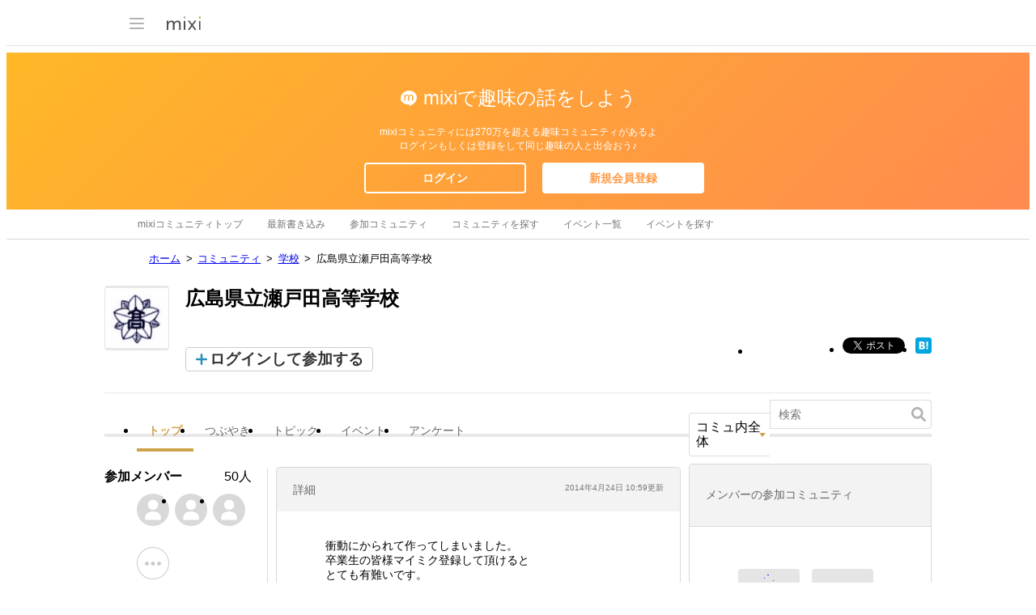

--- FILE ---
content_type: text/html; charset=utf-8
request_url: https://www.google.com/recaptcha/api2/aframe
body_size: 266
content:
<!DOCTYPE HTML><html><head><meta http-equiv="content-type" content="text/html; charset=UTF-8"></head><body><script nonce="uNZsipTPK_slXnSUrF05Ng">/** Anti-fraud and anti-abuse applications only. See google.com/recaptcha */ try{var clients={'sodar':'https://pagead2.googlesyndication.com/pagead/sodar?'};window.addEventListener("message",function(a){try{if(a.source===window.parent){var b=JSON.parse(a.data);var c=clients[b['id']];if(c){var d=document.createElement('img');d.src=c+b['params']+'&rc='+(localStorage.getItem("rc::a")?sessionStorage.getItem("rc::b"):"");window.document.body.appendChild(d);sessionStorage.setItem("rc::e",parseInt(sessionStorage.getItem("rc::e")||0)+1);localStorage.setItem("rc::h",'1768359985090');}}}catch(b){}});window.parent.postMessage("_grecaptcha_ready", "*");}catch(b){}</script></body></html>

--- FILE ---
content_type: application/javascript; charset=utf-8
request_url: https://fundingchoicesmessages.google.com/f/AGSKWxWrLKbBVEmfg1TxspVv2VKrtdllyuioqLmZVk-JlJ1cK_c-igXy5FzGuiq6gRc9gpfvNKn93AXLzOeWtZdTigDwi1ZxCBVs-tpYTEnwlUZvKYoSByUDk5gDrY2g40llml7E1AcG5sas8TSANgXhXVc_Wy_Gitvinkmov-hHl7r4rvM3IFen2EgLyRiW/_?advurl=/china-ad..net/adv/-adblack-/ads.min.js
body_size: -1289
content:
window['136cb966-797f-4b7b-9efb-1cb14eb7e241'] = true;